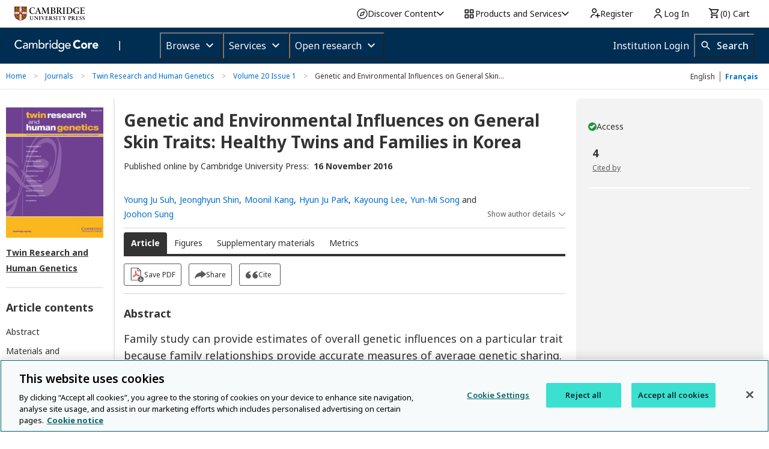

--- FILE ---
content_type: image/svg+xml
request_url: https://www.cambridge.org/core/page-component/img/pdf-download-icon.c7fb40c.svg
body_size: 1397
content:
<?xml version="1.0" encoding="UTF-8"?>
<svg width="34px" height="34px" viewBox="0 0 34 34" version="1.1" xmlns="http://www.w3.org/2000/svg" xmlns:xlink="http://www.w3.org/1999/xlink">
    <!-- Generator: sketchtool 64 (101010) - https://sketch.com -->
    <title>23EE6DDE-B48E-45C2-81DA-D31766DE9FB7</title>
    <desc>Created with sketchtool.</desc>
    <g id="Stylesheet" stroke="none" stroke-width="1" fill="none" fill-rule="evenodd">
        <g transform="translate(-1086.000000, -796.000000)" id="BUTTONS">
            <g transform="translate(100.000000, 597.000000)">
                <g id="PDF-icon" transform="translate(987.000000, 200.000000)">
                    <circle id="Oval" stroke="#595959" cx="16" cy="16" r="16"></circle>
                    <path d="M18.0083806,16.8785719 C17.5924391,16.4181996 17.1983893,15.9139823 16.8262311,15.45361 C16.6510979,15.2343851 16.4978563,15.0370827 16.3446147,14.8397803 L16.322723,14.8178578 C16.5416396,14.1821056 16.6729895,13.6340434 16.7167729,13.2394385 C16.7824478,12.231004 16.6729895,11.5733293 16.3665063,11.244492 C16.1694814,11.0252671 15.8411066,10.9375771 15.5565151,11.0471895 C15.3375985,11.112957 15.0748986,11.3102594 14.8997654,11.7925542 C14.6589571,12.5379189 14.7684154,13.8313458 15.4689484,14.9274703 C15.1624652,15.7166799 14.7465238,16.6374245 14.2649073,17.5143241 C13.3673494,17.821239 12.6668164,18.2377663 12.1414166,18.7419835 C11.4627753,19.3996582 11.2000754,20.0354104 11.3971003,20.5177052 C11.5065586,20.8026976 11.7911501,21 12.1414166,21 C12.3822249,21 12.6449247,20.91231 12.885733,20.7588526 C13.520591,20.3423253 14.3524739,18.9612084 14.7903071,18.1719988 C15.7097567,17.8870064 16.6073146,17.777394 17.0670394,17.733549 C17.2859559,17.7116265 17.4829808,17.689704 17.6800057,17.689704 C18.489997,18.5446811 19.1467467,18.9831309 19.7597131,19.0927434 C19.8910631,19.1146659 20.0005213,19.1365884 20.1318713,19.1365884 C20.6353794,19.1365884 21.0294292,18.9392859 21.2264541,18.6104486 C21.3796957,18.3693012 21.357804,18.0623863 21.2264541,17.7993165 C20.8980793,17.2074092 19.8691714,16.9004944 18.3586471,16.9004944 C18.2272972,16.8785719 18.1178389,16.8785719 18.0083806,16.8785719 Z M12.4697915,20.1011779 C12.3603332,20.1888679 12.2289833,20.2327129 12.1414166,20.2327129 C12.119525,20.2327129 12.119525,20.2327129 12.0976333,20.2327129 C12.0757417,20.1669454 12.1414166,19.8161855 12.6668164,19.3119683 C12.9076246,19.0708209 13.2359995,18.851596 13.6081576,18.6323711 C13.1484328,19.3996582 12.7105997,19.9477205 12.4697915,20.1011779 Z M15.62219,12.0337016 C15.687865,11.8583217 15.75354,11.7925542 15.7973233,11.7706317 C15.7973233,11.7706317 15.7973233,11.7706317 15.7973233,11.7706317 C15.8411066,11.8144767 16.0162398,12.0775466 15.9286732,13.1736711 C15.9067816,13.3709735 15.8629982,13.6121209 15.7973233,13.8971132 C15.5346234,13.2394385 15.4689484,12.5159964 15.62219,12.0337016 Z M17.0013644,16.9443394 C16.5854229,16.9881843 15.9724565,17.0539518 15.2719235,17.2293317 C15.5346234,16.6812695 15.7973233,16.1551297 15.9943482,15.6509124 C16.0600232,15.7386024 16.1475898,15.8262924 16.2132648,15.9359048 C16.454073,16.2428197 16.7386645,16.615502 17.0451477,16.9443394 L17.0013644,16.9443394 Z M20.5478127,18.1500763 C20.5697044,18.1719988 20.5697044,18.1719988 20.5478127,18.1939213 C20.5259211,18.2596888 20.3726795,18.3473787 20.1099796,18.3473787 C20.0443046,18.3473787 19.956738,18.3473787 19.8910631,18.3254562 C19.5845799,18.2596888 19.2124217,18.0404639 18.7745886,17.6677815 C19.956738,17.7116265 20.4383545,17.9966189 20.5478127,18.1500763 Z" id="Shape" fill="#595959" fill-rule="nonzero"></path>
                    <path d="M19.3127367,6 L9.12452652,6 C8.49479167,6 8,6.48888889 8,7.11111111 L8,24.8888889 C8,25.5111111 8.5172822,26 9.12452652,26 L22.7088068,26 C23.3385417,26 23.8333333,25.4888889 23.8333333,24.8888889 L23.8333333,10.4666667 L19.3127367,6 Z M19.3127367,7.57777778 L22.2365057,10.4666667 L19.3127367,10.4666667 L19.3127367,7.57777778 Z M9.12452652,24.8888889 L9.12452652,7.11111111 L18.1657197,7.11111111 L18.1657197,10.4666667 C18.1657197,11.0888889 18.6605114,11.5777778 19.2902462,11.5777778 L22.6863163,11.5777778 L22.7088068,24.8888889 L9.12452652,24.8888889 Z" id="Shape" fill="#595959" fill-rule="nonzero"></path>
                </g>
            </g>
        </g>
    </g>
</svg>

--- FILE ---
content_type: application/javascript; charset=UTF-8
request_url: https://www.cambridge.org/cdn-cgi/challenge-platform/h/g/scripts/jsd/d39f91d70ce1/main.js?
body_size: 4616
content:
window._cf_chl_opt={uYln4:'g'};~function(k3,g,l,P,v,D,H,x){k3=c,function(f,A,kE,k2,y,C){for(kE={f:267,A:280,y:309,C:222,i:310,I:285,T:247,Y:260,s:230,m:236,R:190},k2=c,y=f();!![];)try{if(C=parseInt(k2(kE.f))/1+-parseInt(k2(kE.A))/2*(-parseInt(k2(kE.y))/3)+-parseInt(k2(kE.C))/4+parseInt(k2(kE.i))/5*(parseInt(k2(kE.I))/6)+-parseInt(k2(kE.T))/7*(-parseInt(k2(kE.Y))/8)+-parseInt(k2(kE.s))/9*(-parseInt(k2(kE.m))/10)+-parseInt(k2(kE.R))/11,C===A)break;else y.push(y.shift())}catch(i){y.push(y.shift())}}(k,521051),g=this||self,l=g[k3(293)],P={},P[k3(254)]='o',P[k3(300)]='s',P[k3(248)]='u',P[k3(304)]='z',P[k3(270)]='n',P[k3(295)]='I',P[k3(308)]='b',v=P,g[k3(213)]=function(A,y,C,i,kn,kR,km,kg,T,Y,s,R,h,Z){if(kn={f:282,A:296,y:275,C:282,i:281,I:259,T:243,Y:281,s:259,m:216,R:298,n:207,h:234,Z:284},kR={f:279,A:207,y:263},km={f:195,A:297,y:262,C:276},kg=k3,y===null||y===void 0)return i;for(T=E(y),A[kg(kn.f)][kg(kn.A)]&&(T=T[kg(kn.y)](A[kg(kn.C)][kg(kn.A)](y))),T=A[kg(kn.i)][kg(kn.I)]&&A[kg(kn.T)]?A[kg(kn.Y)][kg(kn.s)](new A[(kg(kn.T))](T)):function(L,kl,V){for(kl=kg,L[kl(kR.f)](),V=0;V<L[kl(kR.A)];L[V]===L[V+1]?L[kl(kR.y)](V+1,1):V+=1);return L}(T),Y='nAsAaAb'.split('A'),Y=Y[kg(kn.m)][kg(kn.R)](Y),s=0;s<T[kg(kn.n)];R=T[s],h=W(A,y,R),Y(h)?(Z=h==='s'&&!A[kg(kn.h)](y[R]),kg(kn.Z)===C+R?I(C+R,h):Z||I(C+R,y[R])):I(C+R,h),s++);return i;function I(L,V,kN){kN=c,Object[kN(km.f)][kN(km.A)][kN(km.y)](i,V)||(i[V]=[]),i[V][kN(km.C)](L)}},D=k3(301)[k3(277)](';'),H=D[k3(216)][k3(298)](D),g[k3(251)]=function(A,y,kZ,kj,C,i,I,T){for(kZ={f:253,A:207,y:196,C:276,i:233},kj=k3,C=Object[kj(kZ.f)](y),i=0;i<C[kj(kZ.A)];i++)if(I=C[i],I==='f'&&(I='N'),A[I]){for(T=0;T<y[C[i]][kj(kZ.A)];-1===A[I][kj(kZ.y)](y[C[i]][T])&&(H(y[C[i]][T])||A[I][kj(kZ.C)]('o.'+y[C[i]][T])),T++);}else A[I]=y[C[i]][kj(kZ.i)](function(Y){return'o.'+Y})},x=function(kB,kF,kX,kV,kw,kS,A,y,C){return kB={f:302,A:227},kF={f:189,A:189,y:276,C:189,i:189,I:201,T:235,Y:189},kX={f:207},kV={f:252},kw={f:207,A:235,y:195,C:297,i:262,I:297,T:262,Y:252,s:276,m:252,R:276,n:276,h:189,Z:276,e:195,L:252,V:276,X:276,F:252,B:276,d:201},kS=k3,A=String[kS(kB.f)],y={'h':function(i,ke){return ke={f:291,A:235},i==null?'':y.g(i,6,function(I,kJ){return kJ=c,kJ(ke.f)[kJ(ke.A)](I)})},'g':function(i,I,T,kq,Y,s,R,Z,L,V,X,F,B,U,o,M,k0,k1){if(kq=kS,null==i)return'';for(s={},R={},Z='',L=2,V=3,X=2,F=[],B=0,U=0,o=0;o<i[kq(kw.f)];o+=1)if(M=i[kq(kw.A)](o),Object[kq(kw.y)][kq(kw.C)][kq(kw.i)](s,M)||(s[M]=V++,R[M]=!0),k0=Z+M,Object[kq(kw.y)][kq(kw.C)][kq(kw.i)](s,k0))Z=k0;else{if(Object[kq(kw.y)][kq(kw.I)][kq(kw.T)](R,Z)){if(256>Z[kq(kw.Y)](0)){for(Y=0;Y<X;B<<=1,I-1==U?(U=0,F[kq(kw.s)](T(B)),B=0):U++,Y++);for(k1=Z[kq(kw.m)](0),Y=0;8>Y;B=1.87&k1|B<<1,U==I-1?(U=0,F[kq(kw.R)](T(B)),B=0):U++,k1>>=1,Y++);}else{for(k1=1,Y=0;Y<X;B=B<<1.18|k1,I-1==U?(U=0,F[kq(kw.R)](T(B)),B=0):U++,k1=0,Y++);for(k1=Z[kq(kw.m)](0),Y=0;16>Y;B=B<<1.45|k1&1,U==I-1?(U=0,F[kq(kw.n)](T(B)),B=0):U++,k1>>=1,Y++);}L--,0==L&&(L=Math[kq(kw.h)](2,X),X++),delete R[Z]}else for(k1=s[Z],Y=0;Y<X;B=B<<1.37|1.61&k1,I-1==U?(U=0,F[kq(kw.Z)](T(B)),B=0):U++,k1>>=1,Y++);Z=(L--,0==L&&(L=Math[kq(kw.h)](2,X),X++),s[k0]=V++,String(M))}if(''!==Z){if(Object[kq(kw.e)][kq(kw.C)][kq(kw.i)](R,Z)){if(256>Z[kq(kw.L)](0)){for(Y=0;Y<X;B<<=1,I-1==U?(U=0,F[kq(kw.V)](T(B)),B=0):U++,Y++);for(k1=Z[kq(kw.Y)](0),Y=0;8>Y;B=1&k1|B<<1.76,I-1==U?(U=0,F[kq(kw.V)](T(B)),B=0):U++,k1>>=1,Y++);}else{for(k1=1,Y=0;Y<X;B=k1|B<<1.6,U==I-1?(U=0,F[kq(kw.X)](T(B)),B=0):U++,k1=0,Y++);for(k1=Z[kq(kw.F)](0),Y=0;16>Y;B=B<<1|k1&1.47,I-1==U?(U=0,F[kq(kw.Z)](T(B)),B=0):U++,k1>>=1,Y++);}L--,0==L&&(L=Math[kq(kw.h)](2,X),X++),delete R[Z]}else for(k1=s[Z],Y=0;Y<X;B=1.06&k1|B<<1,I-1==U?(U=0,F[kq(kw.s)](T(B)),B=0):U++,k1>>=1,Y++);L--,L==0&&X++}for(k1=2,Y=0;Y<X;B=k1&1.03|B<<1.77,U==I-1?(U=0,F[kq(kw.Z)](T(B)),B=0):U++,k1>>=1,Y++);for(;;)if(B<<=1,I-1==U){F[kq(kw.B)](T(B));break}else U++;return F[kq(kw.d)]('')},'j':function(i,kQ){return kQ=kS,null==i?'':i==''?null:y.i(i[kQ(kX.f)],32768,function(I,kO){return kO=kQ,i[kO(kV.f)](I)})},'i':function(i,I,T,kP,Y,s,R,Z,L,V,X,F,B,U,o,M,k1,k0){for(kP=kS,Y=[],s=4,R=4,Z=3,L=[],F=T(0),B=I,U=1,V=0;3>V;Y[V]=V,V+=1);for(o=0,M=Math[kP(kF.f)](2,2),X=1;M!=X;k0=F&B,B>>=1,B==0&&(B=I,F=T(U++)),o|=(0<k0?1:0)*X,X<<=1);switch(o){case 0:for(o=0,M=Math[kP(kF.A)](2,8),X=1;M!=X;k0=F&B,B>>=1,0==B&&(B=I,F=T(U++)),o|=X*(0<k0?1:0),X<<=1);k1=A(o);break;case 1:for(o=0,M=Math[kP(kF.A)](2,16),X=1;M!=X;k0=B&F,B>>=1,B==0&&(B=I,F=T(U++)),o|=X*(0<k0?1:0),X<<=1);k1=A(o);break;case 2:return''}for(V=Y[3]=k1,L[kP(kF.y)](k1);;){if(U>i)return'';for(o=0,M=Math[kP(kF.C)](2,Z),X=1;X!=M;k0=B&F,B>>=1,B==0&&(B=I,F=T(U++)),o|=(0<k0?1:0)*X,X<<=1);switch(k1=o){case 0:for(o=0,M=Math[kP(kF.i)](2,8),X=1;X!=M;k0=F&B,B>>=1,0==B&&(B=I,F=T(U++)),o|=X*(0<k0?1:0),X<<=1);Y[R++]=A(o),k1=R-1,s--;break;case 1:for(o=0,M=Math[kP(kF.A)](2,16),X=1;X!=M;k0=B&F,B>>=1,0==B&&(B=I,F=T(U++)),o|=X*(0<k0?1:0),X<<=1);Y[R++]=A(o),k1=R-1,s--;break;case 2:return L[kP(kF.I)]('')}if(0==s&&(s=Math[kP(kF.i)](2,Z),Z++),Y[k1])k1=Y[k1];else if(k1===R)k1=V+V[kP(kF.T)](0);else return null;L[kP(kF.y)](k1),Y[R++]=V+k1[kP(kF.T)](0),s--,V=k1,0==s&&(s=Math[kP(kF.Y)](2,Z),Z++)}}},C={},C[kS(kB.A)]=y.h,C}(),b();function z(kt,kp,y,C,i,I,T){kp=(kt={f:200,A:202,y:210,C:249,i:257,I:229,T:278,Y:192,s:274,m:215,R:273,n:229,h:266},k3);try{return y=l[kp(kt.f)](kp(kt.A)),y[kp(kt.y)]=kp(kt.C),y[kp(kt.i)]='-1',l[kp(kt.I)][kp(kt.T)](y),C=y[kp(kt.Y)],i={},i=mlwE4(C,C,'',i),i=mlwE4(C,C[kp(kt.s)]||C[kp(kt.m)],'n.',i),i=mlwE4(C,y[kp(kt.R)],'d.',i),l[kp(kt.n)][kp(kt.h)](y),I={},I.r=i,I.e=null,I}catch(Y){return T={},T.r={},T.e=Y,T}}function b(kM,ka,kU,ku,f,A,y,C,i){if(kM={f:238,A:217,y:292,C:225,i:294,I:209,T:221},ka={f:292,A:225,y:221},kU={f:306},ku=k3,f=g[ku(kM.f)],!f)return;if(!J())return;(A=![],y=f[ku(kM.A)]===!![],C=function(kv,I){if(kv=ku,!A){if(A=!![],!J())return;I=z(),Q(I.r,function(T){K(f,T)}),I.e&&O(kv(kU.f),I.e)}},l[ku(kM.y)]!==ku(kM.C))?C():g[ku(kM.i)]?l[ku(kM.i)](ku(kM.I),C):(i=l[ku(kM.T)]||function(){},l[ku(kM.T)]=function(kG){kG=ku,i(),l[kG(ka.f)]!==kG(ka.A)&&(l[kG(ka.y)]=i,C())})}function j(f,kD,k4){return kD={f:197},k4=k3,Math[k4(kD.f)]()<f}function K(y,C,c0,kW,i,I,T){if(c0={f:204,A:217,y:289,C:305,i:307,I:271,T:289,Y:299,s:198,m:305,R:307,n:191,h:261},kW=k3,i=kW(c0.f),!y[kW(c0.A)])return;C===kW(c0.y)?(I={},I[kW(c0.C)]=i,I[kW(c0.i)]=y.r,I[kW(c0.I)]=kW(c0.T),g[kW(c0.Y)][kW(c0.s)](I,'*')):(T={},T[kW(c0.m)]=i,T[kW(c0.R)]=y.r,T[kW(c0.I)]=kW(c0.n),T[kW(c0.h)]=C,g[kW(c0.Y)][kW(c0.s)](T,'*'))}function W(A,y,C,kY,kA,i){kA=(kY={f:237,A:281,y:268,C:240},k3);try{return y[C][kA(kY.f)](function(){}),'p'}catch(I){}try{if(y[C]==null)return void 0===y[C]?'u':'x'}catch(T){return'i'}return A[kA(kY.A)][kA(kY.y)](y[C])?'a':y[C]===A[kA(kY.A)]?'C':y[C]===!0?'T':y[C]===!1?'F':(i=typeof y[C],kA(kY.C)==i?G(A,y[C])?'N':'f':v[i]||'?')}function Q(f,A,kr,kK,kb,kx,k7,y,C,i){kr={f:238,A:269,y:256,C:231,i:290,I:206,T:242,Y:250,s:193,m:217,R:219,n:224,h:205,Z:244,e:220,L:258,V:217,X:214,F:227,B:265},kK={f:283},kb={f:288,A:288,y:289,C:245},kx={f:219},k7=k3,y=g[k7(kr.f)],console[k7(kr.A)](g[k7(kr.y)]),C=new g[(k7(kr.C))](),C[k7(kr.i)](k7(kr.I),k7(kr.T)+g[k7(kr.y)][k7(kr.Y)]+k7(kr.s)+y.r),y[k7(kr.m)]&&(C[k7(kr.R)]=5e3,C[k7(kr.n)]=function(k8){k8=k7,A(k8(kx.f))}),C[k7(kr.h)]=function(k9){k9=k7,C[k9(kb.f)]>=200&&C[k9(kb.A)]<300?A(k9(kb.y)):A(k9(kb.C)+C[k9(kb.A)])},C[k7(kr.Z)]=function(kk){kk=k7,A(kk(kK.f))},i={'t':S(),'lhr':l[k7(kr.e)]&&l[k7(kr.e)][k7(kr.L)]?l[k7(kr.e)][k7(kr.L)]:'','api':y[k7(kr.V)]?!![]:![],'payload':f},C[k7(kr.X)](x[k7(kr.F)](JSON[k7(kr.B)](i)))}function E(f,ks,ky,A){for(ks={f:275,A:253,y:218},ky=k3,A=[];f!==null;A=A[ky(ks.f)](Object[ky(ks.A)](f)),f=Object[ky(ks.y)](f));return A}function O(C,i,ki,kc,I,T,Y,s,m,R,n,h){if(ki={f:194,A:191,y:238,C:242,i:256,I:250,T:203,Y:208,s:231,m:290,R:206,n:219,h:224,Z:303,e:228,L:287,V:246,X:264,F:199,B:212,d:256,U:241,o:211,a:223,M:305,k0:272,k1:214,kI:227},kc=k3,!j(.01))return![];T=(I={},I[kc(ki.f)]=C,I[kc(ki.A)]=i,I);try{Y=g[kc(ki.y)],s=kc(ki.C)+g[kc(ki.i)][kc(ki.I)]+kc(ki.T)+Y.r+kc(ki.Y),m=new g[(kc(ki.s))](),m[kc(ki.m)](kc(ki.R),s),m[kc(ki.n)]=2500,m[kc(ki.h)]=function(){},R={},R[kc(ki.Z)]=g[kc(ki.i)][kc(ki.e)],R[kc(ki.L)]=g[kc(ki.i)][kc(ki.V)],R[kc(ki.X)]=g[kc(ki.i)][kc(ki.F)],R[kc(ki.B)]=g[kc(ki.d)][kc(ki.U)],n=R,h={},h[kc(ki.o)]=T,h[kc(ki.a)]=n,h[kc(ki.M)]=kc(ki.k0),m[kc(ki.k1)](x[kc(ki.kI)](h))}catch(Z){}}function S(kH,k5,f){return kH={f:238,A:226},k5=k3,f=g[k5(kH.f)],Math[k5(kH.A)](+atob(f.t))}function J(kz,k6,f,A,y){return kz={f:226,A:239},k6=k3,f=3600,A=S(),y=Math[k6(kz.f)](Date[k6(kz.A)]()/1e3),y-A>f?![]:!![]}function c(f,A,y){return y=k(),c=function(N,g,l){return N=N-189,l=y[N],l},c(f,A)}function k(c1){return c1='XMLHttpRequest,Function,map,isNaN,charAt,614530pHFPKv,catch,__CF$cv$params,now,function,HkTQ2,/cdn-cgi/challenge-platform/h/,Set,onerror,http-code:,TbVa1,2081737VzunzG,undefined,display: none,uYln4,kuIdX1,charCodeAt,keys,object,toString,_cf_chl_opt,tabIndex,href,from,8LNUyMT,detail,call,splice,chlApiRumWidgetAgeMs,stringify,removeChild,359110pmoMGE,isArray,log,number,event,jsd,contentDocument,clientInformation,concat,push,split,appendChild,sort,184046ZZPJtB,Array,Object,xhr-error,d.cookie,1860FoTgga,[native code],chlApiUrl,status,success,open,kBYZAT+SrspnzRJ9oQC-iX$53MbmKWPIDE0LOw7tHVlNh8yg1fedqj46aGFcvuUx2,readyState,document,addEventListener,bigint,getOwnPropertyNames,hasOwnProperty,bind,parent,string,_cf_chl_opt;mhsH6;xkyRk9;FTrD2;leJV9;BCMtt1;sNHpA9;GKPzo4;AdbX0;REiSI4;xriGD7;jwjCc3;agiDh2;MQCkM2;mlwE4;kuIdX1;aLEay4;cThi2,fromCharCode,chlApiSitekey,symbol,source,error on cf_chl_props,sid,boolean,24tKmClA,1060DFByUF,pow,4470807dcckfP,error,contentWindow,/jsd/oneshot/d39f91d70ce1/0.06293259672586958:1766485495:5jgxbzHjtQTtVq3no7mdp1QNoiF_pmLYcYzWmy1QcsU/,msg,prototype,indexOf,random,postMessage,kgZMo4,createElement,join,iframe,/b/ov1/0.06293259672586958:1766485495:5jgxbzHjtQTtVq3no7mdp1QNoiF_pmLYcYzWmy1QcsU/,cloudflare-invisible,onload,POST,length,/invisible/jsd,DOMContentLoaded,style,errorInfoObject,chlApiClientVersion,mlwE4,send,navigator,includes,api,getPrototypeOf,timeout,location,onreadystatechange,2615292ySEUJq,chctx,ontimeout,loading,floor,yYrJLmfju,gwUy0,body,18ayuRoL'.split(','),k=function(){return c1},k()}function G(f,A,kI,kf){return kI={f:232,A:232,y:195,C:255,i:262,I:196,T:286},kf=k3,A instanceof f[kf(kI.f)]&&0<f[kf(kI.A)][kf(kI.y)][kf(kI.C)][kf(kI.i)](A)[kf(kI.I)](kf(kI.T))}}()

--- FILE ---
content_type: image/svg+xml
request_url: https://www.cambridge.org/core/page-component/img/dropbox-icon.3d57046.svg
body_size: 166
content:
<?xml version="1.0" encoding="UTF-8"?>
<svg width="34px" height="34px" viewBox="0 0 34 34" version="1.1" xmlns="http://www.w3.org/2000/svg" xmlns:xlink="http://www.w3.org/1999/xlink">
    <title>600CE05C-914F-45CF-A397-E5E6C1A72E10</title>
    <g id="Stylesheet" stroke="none" stroke-width="1" fill="none" fill-rule="evenodd">
        <g transform="translate(-1130.000000, -796.000000)" id="BUTTONS">
            <g transform="translate(100.000000, 597.000000)">
                <g id="Dropbox-icon" transform="translate(1031.000000, 200.000000)">
                    <circle id="Oval" stroke="#595959" cx="16" cy="16" r="16"></circle>
                    <path d="M16.0132946,18.6511508 L20.5549528,22.4198056 L22.4982149,21.1510765 L22.4982149,22.5733099 L16.0132946,26.4623643 L9.52816336,22.5733099 L9.52816336,21.1510765 L11.4716363,22.4198056 L16.0132946,18.6511508 Z M9.47485861,13.8086411 L15.9998419,17.8379158 L11.4716785,21.6177461 L5.00004217,17.3923741 L9.47485861,13.8086411 Z M22.5251836,13.8086833 L27,17.3924162 L20.5283637,21.6177883 L15.9997786,17.837958 L22.5251836,13.8086833 Z M11.4716363,6 L15.9997997,9.77961948 L9.47481643,13.8086833 L5,10.2253721 L11.4716363,6 Z M20.5283004,6 L26.9999367,10.2253721 L22.5251203,13.8086833 L15.9997153,9.77961948 L20.5283004,6 Z" id="Combined-Shape" fill="#595959"></path>
                </g>
            </g>
        </g>
    </g>
</svg>

--- FILE ---
content_type: image/svg+xml
request_url: https://www.cambridge.org/core/page-component/img/save-pdf-icon.080470e.svg
body_size: 1549
content:
<?xml version="1.0" encoding="UTF-8"?>
<svg width="24px" height="27px" viewBox="-1 -1 25 28" version="1.1" xmlns="http://www.w3.org/2000/svg" xmlns:xlink="http://www.w3.org/1999/xlink">
    <!-- Generator: sketchtool 64 (101010) - https://sketch.com -->
    <title>86478C83-66CF-45D6-9D08-B2C16695D754</title>
    <desc>Created with sketchtool.</desc>
    <g id="Stylesheet" stroke="none" stroke-width="1" fill="none" fill-rule="evenodd">
        <g transform="translate(-392.000000, -668.000000)" id="BUTTONS">
            <g transform="translate(100.000000, 597.000000)">
                <g id="BTN-/-DOWNLOAD" transform="translate(282.000000, 65.000000)">
                    <g id="PDF-icon" transform="translate(10.000000, 6.000000)">
                        <path d="M12.0100567,13.0542863 C11.5109269,12.5018395 11.0380672,11.8967788 10.5914774,11.344332 C10.3813175,11.0812622 10.1974275,10.8444993 10.0135376,10.6077364 L9.98726764,10.5814294 C10.2499675,9.81852674 10.4075874,9.16085204 10.4601274,8.68732625 C10.5389374,7.47720481 10.4075874,6.68799517 10.0398076,6.29339035 C9.80337773,6.03032047 9.40932791,5.92509252 9.06781807,6.05662746 C8.80511819,6.13554842 8.48987833,6.37231131 8.27971843,6.95106505 C7.99074856,7.84550264 8.1220985,9.39761493 8.96273812,10.7129643 C8.59495829,11.6600159 8.09582852,12.7649094 7.51788878,13.8171889 C6.44081928,14.1854867 5.60017967,14.6853195 4.96969996,15.2903802 C4.15533034,16.0795899 3.84009048,16.8424925 4.07652038,17.4212463 C4.20787031,17.7632371 4.54938016,18 4.96969996,18 C5.25866983,18 5.57390968,17.894772 5.86287955,17.7106231 C6.6247092,17.2107904 7.62296873,15.5534501 8.14836849,14.6063986 C9.25170798,14.2644077 10.3287775,14.1328728 10.8804472,14.0802588 C11.1431471,14.0539518 11.379577,14.0276448 11.6160069,14.0276448 C12.5879964,15.0536173 13.3760961,15.5797571 14.1116557,15.711292 C14.2692757,15.737599 14.4006256,15.763906 14.5582455,15.763906 C15.1624552,15.763906 15.635315,15.5271431 15.8717449,15.1325383 C16.0556348,14.8431614 16.0293648,14.4748636 15.8717449,14.1591798 C15.4776951,13.4488911 14.2430057,13.0805932 12.4303765,13.0805932 C12.2727566,13.0542863 12.1414066,13.0542863 12.0100567,13.0542863 Z M5.36374978,16.9214135 C5.23239984,17.0266414 5.07477991,17.0792554 4.96969996,17.0792554 C4.94342997,17.0792554 4.94342997,17.0792554 4.91715999,17.0792554 C4.89089,17.0003345 4.96969996,16.5794226 5.60017967,15.9743619 C5.88914954,15.6849851 6.28319935,15.4219152 6.72978915,15.1588453 C6.1781194,16.0795899 5.65271965,16.7372646 5.36374978,16.9214135 Z M9.14662803,7.24044192 C9.22543799,7.02998601 9.30424796,6.95106505 9.35678793,6.92475806 C9.35678793,6.92475806 9.35678793,6.92475806 9.35678793,6.92475806 C9.40932791,6.97737204 9.61948781,7.29305589 9.51440786,8.60840529 C9.48813787,8.84516818 9.4355979,9.13454505 9.35678793,9.47653589 C9.04154808,8.68732625 8.96273812,7.81919565 9.14662803,7.24044192 Z M10.8016373,13.1332072 C10.3025075,13.1858212 9.56694784,13.2647422 8.72630822,13.4751981 C9.04154808,12.8175234 9.35678793,12.1861557 9.59321782,11.5810949 C9.67202779,11.6863229 9.77710774,11.7915508 9.8559177,11.9230858 C10.1448876,12.2913836 10.4863974,12.7386024 10.8541772,13.1332072 L10.8016373,13.1332072 Z M15.0573753,14.5800916 C15.0836453,14.6063986 15.0836453,14.6063986 15.0573753,14.6327055 C15.0311053,14.7116265 14.8472154,14.8168545 14.5319755,14.8168545 C14.4531656,14.8168545 14.3480856,14.8168545 14.2692757,14.7905475 C13.9014958,14.7116265 13.454906,14.4485566 12.9295063,14.0013378 C14.3480856,14.0539518 14.9260254,14.3959426 15.0573753,14.5800916 Z" id="Shape" fill="#FF0000" fill-rule="nonzero"></path>
                        <path d="M13.5752841,0 L1.34943182,0 C0.59375,0 0,0.586666667 0,1.33333333 L0,22.6666667 C0,23.4133333 0.620738636,24 1.34943182,24 L17.6505682,24 C18.40625,24 19,23.3866667 19,22.6666667 L19,5.36 L13.5752841,0 Z M13.5752841,1.89333333 L17.0838068,5.36 L13.5752841,5.36 L13.5752841,1.89333333 Z M1.34943182,22.6666667 L1.34943182,1.33333333 L12.1988636,1.33333333 L12.1988636,5.36 C12.1988636,6.10666667 12.7926136,6.69333333 13.5482955,6.69333333 L17.6235795,6.69333333 L17.6505682,22.6666667 L1.34943182,22.6666667 Z" id="Shape" fill="#595959" fill-rule="nonzero"></path>
                        <circle id="Oval" fill="#595959" cx="18.5" cy="21.5" r="5.5"></circle>
                        <polygon id="Fill-4" fill="#FFFFFF" points="22 21.9856665 21.3555374 21.3385646 18.9558648 23.7475413 18.9558648 18 18.0441352 18 18.0441352 23.7475413 15.6444626 21.3385646 15 21.9856665 18.5 25.5"></polygon>
                    </g>
                </g>
            </g>
        </g>
    </g>
</svg>